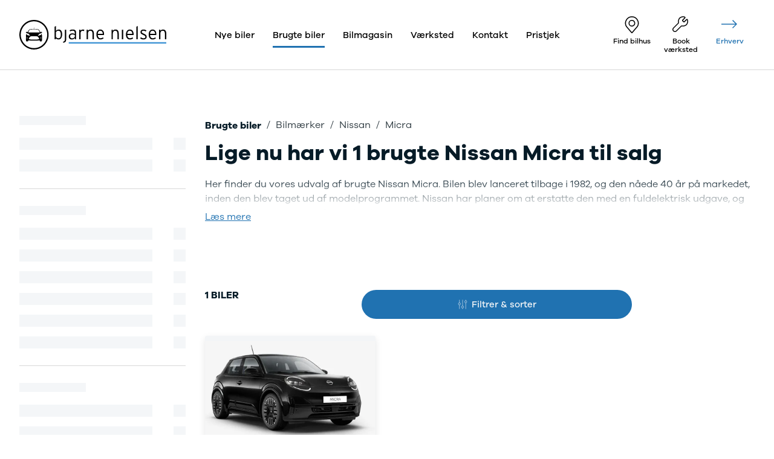

--- FILE ---
content_type: application/javascript; charset=utf-8
request_url: https://www.bn.dk/chunk-2ZOR7JSG.js
body_size: -357
content:
var c=(function(e){return e[e.CarInfo=0]="CarInfo",e[e.SelectShop=1]="SelectShop",e[e.SelectService=2]="SelectService",e[e.SelectDelivery=3]="SelectDelivery",e[e.SelectDate=4]="SelectDate",e[e.UserInfo=5]="UserInfo",e[e.Summary=6]="Summary",e[e.Success=7]="Success",e})(c||{});export{c as a};


--- FILE ---
content_type: application/javascript; charset=utf-8
request_url: https://www.bn.dk/chunk-33NDWIPI.js
body_size: -90
content:
import{c as f}from"./chunk-WOCZB6ST.js";import{a as l}from"./chunk-NHNKYAMW.js";import{Xb as s,Yb as p,Zb as d,_b as m,fb as a,mb as r,tb as c}from"./chunk-AXYEGYR6.js";var g=(()=>{let t=class t{constructor(n){this.trackingService=n}ngOnInit(){this.trackingService.track404()}};t.\u0275fac=function(e){return new(e||t)(r(l))},t.\u0275cmp=c({type:t,selectors:[["app-not-found-page"]],inputs:{data:"data"},standalone:!1,decls:3,vars:1,consts:[[1,"page-grid-content"],[3,"grid"]],template:function(e,o){e&1&&(p(0,"main")(1,"section",0),m(2,"app-spot-grid",1),d()()),e&2&&(a(2),s("grid",o.data==null?null:o.data.mainGrid))},dependencies:[f],encapsulation:2,changeDetection:0});let i=t;return i})();var D=g;export{g as a,D as b};


--- FILE ---
content_type: application/javascript; charset=utf-8
request_url: https://www.bn.dk/polyfills-V5UB6YSJ.js
body_size: 13499
content:
(function(e){e.ng??={},e.ng.common??={},e.ng.common.locales??={};let n=void 0;function a(t){let c=t,u=Math.floor(Math.abs(t)),g=parseInt(t.toString().replace(/^[^.]*\.?|0+$/g,""),10)||0;return c===1||g!==0&&(u===0||u===1)?1:5}e.ng.common.locales.da=["da",[["a","p"],["AM","PM"]],[["AM","PM"]],[["S","M","T","O","T","F","L"],["s\xF8n.","man.","tir.","ons.","tor.","fre.","l\xF8r."],["s\xF8ndag","mandag","tirsdag","onsdag","torsdag","fredag","l\xF8rdag"],["s\xF8","ma","ti","on","to","fr","l\xF8"]],[["S","M","T","O","T","F","L"],["s\xF8n","man","tir","ons","tor","fre","l\xF8r"],["s\xF8ndag","mandag","tirsdag","onsdag","torsdag","fredag","l\xF8rdag"],["s\xF8","ma","ti","on","to","fr","l\xF8"]],[["J","F","M","A","M","J","J","A","S","O","N","D"],["jan.","feb.","mar.","apr.","maj","jun.","jul.","aug.","sep.","okt.","nov.","dec."],["januar","februar","marts","april","maj","juni","juli","august","september","oktober","november","december"]],n,[["fKr","eKr"],["f.Kr.","e.Kr."]],1,[6,0],["dd.MM.y","d. MMM y","d. MMMM y","EEEE 'den' d. MMMM y"],["HH.mm","HH.mm.ss","HH.mm.ss z","HH.mm.ss zzzz"],["{1} {0}",n,"{1} 'kl'. {0}",n],[",",".",";","%","+","-","E","\xD7","\u2030","\u221E","NaN","."],["#,##0.###","#,##0\xA0%","#,##0.00\xA0\xA4","#E0"],"DKK","kr.","dansk krone",{AUD:["AU$","$"],BYN:[n,"Br."],DKK:["kr."],ISK:[n,"kr."],JPY:["JP\xA5","\xA5"],NOK:[n,"kr."],PHP:[n,"\u20B1"],RON:[n,"L"],SEK:[n,"kr."],THB:["\u0E3F"],TWD:["NT$"],USD:["US$","$"]},"ltr",a,[[["midnat","om morgenen","om formiddagen","om eftermiddagen","om aftenen","om natten"],n,n],[["midnat","morgen","formiddag","eftermiddag","aften","nat"],n,n],["00:00",["05:00","10:00"],["10:00","12:00"],["12:00","18:00"],["18:00","24:00"],["00:00","05:00"]]]]})(globalThis);var ce=globalThis;function te(e){return(ce.__Zone_symbol_prefix||"__zone_symbol__")+e}function gt(){let e=ce.performance;function n(L){e&&e.mark&&e.mark(L)}function a(L,s){e&&e.measure&&e.measure(L,s)}n("Zone");class t{static __symbol__=te;static assertZonePatched(){if(ce.Promise!==O.ZoneAwarePromise)throw new Error("Zone.js has detected that ZoneAwarePromise `(window|global).Promise` has been overwritten.\nMost likely cause is that a Promise polyfill has been loaded after Zone.js (Polyfilling Promise api is not necessary when zone.js is loaded. If you must load one, do so before loading zone.js.)")}static get root(){let s=t.current;for(;s.parent;)s=s.parent;return s}static get current(){return v.zone}static get currentTask(){return S}static __load_patch(s,i,r=!1){if(O.hasOwnProperty(s)){let E=ce[te("forceDuplicateZoneCheck")]===!0;if(!r&&E)throw Error("Already loaded patch: "+s)}else if(!ce["__Zone_disable_"+s]){let E="Zone:"+s;n(E),O[s]=i(ce,t,D),a(E,E)}}get parent(){return this._parent}get name(){return this._name}_parent;_name;_properties;_zoneDelegate;constructor(s,i){this._parent=s,this._name=i?i.name||"unnamed":"<root>",this._properties=i&&i.properties||{},this._zoneDelegate=new u(this,this._parent&&this._parent._zoneDelegate,i)}get(s){let i=this.getZoneWith(s);if(i)return i._properties[s]}getZoneWith(s){let i=this;for(;i;){if(i._properties.hasOwnProperty(s))return i;i=i._parent}return null}fork(s){if(!s)throw new Error("ZoneSpec required!");return this._zoneDelegate.fork(this,s)}wrap(s,i){if(typeof s!="function")throw new Error("Expecting function got: "+s);let r=this._zoneDelegate.intercept(this,s,i),E=this;return function(){return E.runGuarded(r,this,arguments,i)}}run(s,i,r,E){v={parent:v,zone:this};try{return this._zoneDelegate.invoke(this,s,i,r,E)}finally{v=v.parent}}runGuarded(s,i=null,r,E){v={parent:v,zone:this};try{try{return this._zoneDelegate.invoke(this,s,i,r,E)}catch(x){if(this._zoneDelegate.handleError(this,x))throw x}}finally{v=v.parent}}runTask(s,i,r){if(s.zone!=this)throw new Error("A task can only be run in the zone of creation! (Creation: "+(s.zone||Y).name+"; Execution: "+this.name+")");let E=s,{type:x,data:{isPeriodic:ee=!1,isRefreshable:A=!1}={}}=s;if(s.state===W&&(x===V||x===m))return;let he=s.state!=Z;he&&E._transitionTo(Z,d);let _e=S;S=E,v={parent:v,zone:this};try{x==m&&s.data&&!ee&&!A&&(s.cancelFn=void 0);try{return this._zoneDelegate.invokeTask(this,E,i,r)}catch(Q){if(this._zoneDelegate.handleError(this,Q))throw Q}}finally{let Q=s.state;if(Q!==W&&Q!==K)if(x==V||ee||A&&Q===y)he&&E._transitionTo(d,Z,y);else{let ge=E._zoneDelegates;this._updateTaskCount(E,-1),he&&E._transitionTo(W,Z,W),A&&(E._zoneDelegates=ge)}v=v.parent,S=_e}}scheduleTask(s){if(s.zone&&s.zone!==this){let r=this;for(;r;){if(r===s.zone)throw Error(`can not reschedule task to ${this.name} which is descendants of the original zone ${s.zone.name}`);r=r.parent}}s._transitionTo(y,W);let i=[];s._zoneDelegates=i,s._zone=this;try{s=this._zoneDelegate.scheduleTask(this,s)}catch(r){throw s._transitionTo(K,y,W),this._zoneDelegate.handleError(this,r),r}return s._zoneDelegates===i&&this._updateTaskCount(s,1),s.state==y&&s._transitionTo(d,y),s}scheduleMicroTask(s,i,r,E){return this.scheduleTask(new g(U,s,i,r,E,void 0))}scheduleMacroTask(s,i,r,E,x){return this.scheduleTask(new g(m,s,i,r,E,x))}scheduleEventTask(s,i,r,E,x){return this.scheduleTask(new g(V,s,i,r,E,x))}cancelTask(s){if(s.zone!=this)throw new Error("A task can only be cancelled in the zone of creation! (Creation: "+(s.zone||Y).name+"; Execution: "+this.name+")");if(!(s.state!==d&&s.state!==Z)){s._transitionTo(B,d,Z);try{this._zoneDelegate.cancelTask(this,s)}catch(i){throw s._transitionTo(K,B),this._zoneDelegate.handleError(this,i),i}return this._updateTaskCount(s,-1),s._transitionTo(W,B),s.runCount=-1,s}}_updateTaskCount(s,i){let r=s._zoneDelegates;i==-1&&(s._zoneDelegates=null);for(let E=0;E<r.length;E++)r[E]._updateTaskCount(s.type,i)}}let c={name:"",onHasTask:(L,s,i,r)=>L.hasTask(i,r),onScheduleTask:(L,s,i,r)=>L.scheduleTask(i,r),onInvokeTask:(L,s,i,r,E,x)=>L.invokeTask(i,r,E,x),onCancelTask:(L,s,i,r)=>L.cancelTask(i,r)};class u{get zone(){return this._zone}_zone;_taskCounts={microTask:0,macroTask:0,eventTask:0};_parentDelegate;_forkDlgt;_forkZS;_forkCurrZone;_interceptDlgt;_interceptZS;_interceptCurrZone;_invokeDlgt;_invokeZS;_invokeCurrZone;_handleErrorDlgt;_handleErrorZS;_handleErrorCurrZone;_scheduleTaskDlgt;_scheduleTaskZS;_scheduleTaskCurrZone;_invokeTaskDlgt;_invokeTaskZS;_invokeTaskCurrZone;_cancelTaskDlgt;_cancelTaskZS;_cancelTaskCurrZone;_hasTaskDlgt;_hasTaskDlgtOwner;_hasTaskZS;_hasTaskCurrZone;constructor(s,i,r){this._zone=s,this._parentDelegate=i,this._forkZS=r&&(r&&r.onFork?r:i._forkZS),this._forkDlgt=r&&(r.onFork?i:i._forkDlgt),this._forkCurrZone=r&&(r.onFork?this._zone:i._forkCurrZone),this._interceptZS=r&&(r.onIntercept?r:i._interceptZS),this._interceptDlgt=r&&(r.onIntercept?i:i._interceptDlgt),this._interceptCurrZone=r&&(r.onIntercept?this._zone:i._interceptCurrZone),this._invokeZS=r&&(r.onInvoke?r:i._invokeZS),this._invokeDlgt=r&&(r.onInvoke?i:i._invokeDlgt),this._invokeCurrZone=r&&(r.onInvoke?this._zone:i._invokeCurrZone),this._handleErrorZS=r&&(r.onHandleError?r:i._handleErrorZS),this._handleErrorDlgt=r&&(r.onHandleError?i:i._handleErrorDlgt),this._handleErrorCurrZone=r&&(r.onHandleError?this._zone:i._handleErrorCurrZone),this._scheduleTaskZS=r&&(r.onScheduleTask?r:i._scheduleTaskZS),this._scheduleTaskDlgt=r&&(r.onScheduleTask?i:i._scheduleTaskDlgt),this._scheduleTaskCurrZone=r&&(r.onScheduleTask?this._zone:i._scheduleTaskCurrZone),this._invokeTaskZS=r&&(r.onInvokeTask?r:i._invokeTaskZS),this._invokeTaskDlgt=r&&(r.onInvokeTask?i:i._invokeTaskDlgt),this._invokeTaskCurrZone=r&&(r.onInvokeTask?this._zone:i._invokeTaskCurrZone),this._cancelTaskZS=r&&(r.onCancelTask?r:i._cancelTaskZS),this._cancelTaskDlgt=r&&(r.onCancelTask?i:i._cancelTaskDlgt),this._cancelTaskCurrZone=r&&(r.onCancelTask?this._zone:i._cancelTaskCurrZone),this._hasTaskZS=null,this._hasTaskDlgt=null,this._hasTaskDlgtOwner=null,this._hasTaskCurrZone=null;let E=r&&r.onHasTask,x=i&&i._hasTaskZS;(E||x)&&(this._hasTaskZS=E?r:c,this._hasTaskDlgt=i,this._hasTaskDlgtOwner=this,this._hasTaskCurrZone=this._zone,r.onScheduleTask||(this._scheduleTaskZS=c,this._scheduleTaskDlgt=i,this._scheduleTaskCurrZone=this._zone),r.onInvokeTask||(this._invokeTaskZS=c,this._invokeTaskDlgt=i,this._invokeTaskCurrZone=this._zone),r.onCancelTask||(this._cancelTaskZS=c,this._cancelTaskDlgt=i,this._cancelTaskCurrZone=this._zone))}fork(s,i){return this._forkZS?this._forkZS.onFork(this._forkDlgt,this.zone,s,i):new t(s,i)}intercept(s,i,r){return this._interceptZS?this._interceptZS.onIntercept(this._interceptDlgt,this._interceptCurrZone,s,i,r):i}invoke(s,i,r,E,x){return this._invokeZS?this._invokeZS.onInvoke(this._invokeDlgt,this._invokeCurrZone,s,i,r,E,x):i.apply(r,E)}handleError(s,i){return this._handleErrorZS?this._handleErrorZS.onHandleError(this._handleErrorDlgt,this._handleErrorCurrZone,s,i):!0}scheduleTask(s,i){let r=i;if(this._scheduleTaskZS)this._hasTaskZS&&r._zoneDelegates.push(this._hasTaskDlgtOwner),r=this._scheduleTaskZS.onScheduleTask(this._scheduleTaskDlgt,this._scheduleTaskCurrZone,s,i),r||(r=i);else if(i.scheduleFn)i.scheduleFn(i);else if(i.type==U)G(i);else throw new Error("Task is missing scheduleFn.");return r}invokeTask(s,i,r,E){return this._invokeTaskZS?this._invokeTaskZS.onInvokeTask(this._invokeTaskDlgt,this._invokeTaskCurrZone,s,i,r,E):i.callback.apply(r,E)}cancelTask(s,i){let r;if(this._cancelTaskZS)r=this._cancelTaskZS.onCancelTask(this._cancelTaskDlgt,this._cancelTaskCurrZone,s,i);else{if(!i.cancelFn)throw Error("Task is not cancelable");r=i.cancelFn(i)}return r}hasTask(s,i){try{this._hasTaskZS&&this._hasTaskZS.onHasTask(this._hasTaskDlgt,this._hasTaskCurrZone,s,i)}catch(r){this.handleError(s,r)}}_updateTaskCount(s,i){let r=this._taskCounts,E=r[s],x=r[s]=E+i;if(x<0)throw new Error("More tasks executed then were scheduled.");if(E==0||x==0){let ee={microTask:r.microTask>0,macroTask:r.macroTask>0,eventTask:r.eventTask>0,change:s};this.hasTask(this._zone,ee)}}}class g{type;source;invoke;callback;data;scheduleFn;cancelFn;_zone=null;runCount=0;_zoneDelegates=null;_state="notScheduled";constructor(s,i,r,E,x,ee){if(this.type=s,this.source=i,this.data=E,this.scheduleFn=x,this.cancelFn=ee,!r)throw new Error("callback is not defined");this.callback=r;let A=this;s===V&&E&&E.useG?this.invoke=g.invokeTask:this.invoke=function(){return g.invokeTask.call(ce,A,this,arguments)}}static invokeTask(s,i,r){s||(s=this),J++;try{return s.runCount++,s.zone.runTask(s,i,r)}finally{J==1&&X(),J--}}get zone(){return this._zone}get state(){return this._state}cancelScheduleRequest(){this._transitionTo(W,y)}_transitionTo(s,i,r){if(this._state===i||this._state===r)this._state=s,s==W&&(this._zoneDelegates=null);else throw new Error(`${this.type} '${this.source}': can not transition to '${s}', expecting state '${i}'${r?" or '"+r+"'":""}, was '${this._state}'.`)}toString(){return this.data&&typeof this.data.handleId<"u"?this.data.handleId.toString():Object.prototype.toString.call(this)}toJSON(){return{type:this.type,state:this.state,source:this.source,zone:this.zone.name,runCount:this.runCount}}}let T=te("setTimeout"),k=te("Promise"),C=te("then"),_=[],R=!1,M;function H(L){if(M||ce[k]&&(M=ce[k].resolve(0)),M){let s=M[C];s||(s=M.then),s.call(M,L)}else ce[T](L,0)}function G(L){J===0&&_.length===0&&H(X),L&&_.push(L)}function X(){if(!R){for(R=!0;_.length;){let L=_;_=[];for(let s=0;s<L.length;s++){let i=L[s];try{i.zone.runTask(i,null,null)}catch(r){D.onUnhandledError(r)}}}D.microtaskDrainDone(),R=!1}}let Y={name:"NO ZONE"},W="notScheduled",y="scheduling",d="scheduled",Z="running",B="canceling",K="unknown",U="microTask",m="macroTask",V="eventTask",O={},D={symbol:te,currentZoneFrame:()=>v,onUnhandledError:$,microtaskDrainDone:$,scheduleMicroTask:G,showUncaughtError:()=>!t[te("ignoreConsoleErrorUncaughtError")],patchEventTarget:()=>[],patchOnProperties:$,patchMethod:()=>$,bindArguments:()=>[],patchThen:()=>$,patchMacroTask:()=>$,patchEventPrototype:()=>$,isIEOrEdge:()=>!1,getGlobalObjects:()=>{},ObjectDefineProperty:()=>$,ObjectGetOwnPropertyDescriptor:()=>{},ObjectCreate:()=>{},ArraySlice:()=>[],patchClass:()=>$,wrapWithCurrentZone:()=>$,filterProperties:()=>[],attachOriginToPatched:()=>$,_redefineProperty:()=>$,patchCallbacks:()=>$,nativeScheduleMicroTask:H},v={parent:null,zone:new t(null,null)},S=null,J=0;function $(){}return a("Zone","Zone"),t}function Tt(){let e=globalThis,n=e[te("forceDuplicateZoneCheck")]===!0;if(e.Zone&&(n||typeof e.Zone.__symbol__!="function"))throw new Error("Zone already loaded.");return e.Zone??=gt(),e.Zone}var ye=Object.getOwnPropertyDescriptor,Ze=Object.defineProperty,je=Object.getPrototypeOf,Et=Object.create,mt=Array.prototype.slice,He="addEventListener",Be="removeEventListener",Ie=te(He),Me=te(Be),ae="true",le="false",be=te("");function xe(e,n){return Zone.current.wrap(e,n)}function Ue(e,n,a,t,c){return Zone.current.scheduleMacroTask(e,n,a,t,c)}var j=te,Ce=typeof window<"u",ve=Ce?window:void 0,q=Ce&&ve||globalThis,pt="removeAttribute";function ze(e,n){for(let a=e.length-1;a>=0;a--)typeof e[a]=="function"&&(e[a]=xe(e[a],n+"_"+a));return e}function kt(e,n){let a=e.constructor.name;for(let t=0;t<n.length;t++){let c=n[t],u=e[c];if(u){let g=ye(e,c);if(!tt(g))continue;e[c]=(T=>{let k=function(){return T.apply(this,ze(arguments,a+"."+c))};return fe(k,T),k})(u)}}}function tt(e){return e?e.writable===!1?!1:!(typeof e.get=="function"&&typeof e.set>"u"):!0}var nt=typeof WorkerGlobalScope<"u"&&self instanceof WorkerGlobalScope,Se=!("nw"in q)&&typeof q.process<"u"&&q.process.toString()==="[object process]",Fe=!Se&&!nt&&!!(Ce&&ve.HTMLElement),rt=typeof q.process<"u"&&q.process.toString()==="[object process]"&&!nt&&!!(Ce&&ve.HTMLElement),Pe={},yt=j("enable_beforeunload"),qe=function(e){if(e=e||q.event,!e)return;let n=Pe[e.type];n||(n=Pe[e.type]=j("ON_PROPERTY"+e.type));let a=this||e.target||q,t=a[n],c;if(Fe&&a===ve&&e.type==="error"){let u=e;c=t&&t.call(this,u.message,u.filename,u.lineno,u.colno,u.error),c===!0&&e.preventDefault()}else c=t&&t.apply(this,arguments),e.type==="beforeunload"&&q[yt]&&typeof c=="string"?e.returnValue=c:c!=null&&!c&&e.preventDefault();return c};function Xe(e,n,a){let t=ye(e,n);if(!t&&a&&ye(a,n)&&(t={enumerable:!0,configurable:!0}),!t||!t.configurable)return;let c=j("on"+n+"patched");if(e.hasOwnProperty(c)&&e[c])return;delete t.writable,delete t.value;let u=t.get,g=t.set,T=n.slice(2),k=Pe[T];k||(k=Pe[T]=j("ON_PROPERTY"+T)),t.set=function(C){let _=this;if(!_&&e===q&&(_=q),!_)return;typeof _[k]=="function"&&_.removeEventListener(T,qe),g?.call(_,null),_[k]=C,typeof C=="function"&&_.addEventListener(T,qe,!1)},t.get=function(){let C=this;if(!C&&e===q&&(C=q),!C)return null;let _=C[k];if(_)return _;if(u){let R=u.call(this);if(R)return t.set.call(this,R),typeof C[pt]=="function"&&C.removeAttribute(n),R}return null},Ze(e,n,t),e[c]=!0}function ot(e,n,a){if(n)for(let t=0;t<n.length;t++)Xe(e,"on"+n[t],a);else{let t=[];for(let c in e)c.slice(0,2)=="on"&&t.push(c);for(let c=0;c<t.length;c++)Xe(e,t[c],a)}}var oe=j("originalInstance");function ke(e){let n=q[e];if(!n)return;q[j(e)]=n,q[e]=function(){let c=ze(arguments,e);switch(c.length){case 0:this[oe]=new n;break;case 1:this[oe]=new n(c[0]);break;case 2:this[oe]=new n(c[0],c[1]);break;case 3:this[oe]=new n(c[0],c[1],c[2]);break;case 4:this[oe]=new n(c[0],c[1],c[2],c[3]);break;default:throw new Error("Arg list too long.")}},fe(q[e],n);let a=new n(function(){}),t;for(t in a)e==="XMLHttpRequest"&&t==="responseBlob"||(function(c){typeof a[c]=="function"?q[e].prototype[c]=function(){return this[oe][c].apply(this[oe],arguments)}:Ze(q[e].prototype,c,{set:function(u){typeof u=="function"?(this[oe][c]=xe(u,e+"."+c),fe(this[oe][c],u)):this[oe][c]=u},get:function(){return this[oe][c]}})})(t);for(t in n)t!=="prototype"&&n.hasOwnProperty(t)&&(q[e][t]=n[t])}function ue(e,n,a){let t=e;for(;t&&!t.hasOwnProperty(n);)t=je(t);!t&&e[n]&&(t=e);let c=j(n),u=null;if(t&&(!(u=t[c])||!t.hasOwnProperty(c))){u=t[c]=t[n];let g=t&&ye(t,n);if(tt(g)){let T=a(u,c,n);t[n]=function(){return T(this,arguments)},fe(t[n],u)}}return u}function bt(e,n,a){let t=null;function c(u){let g=u.data;return g.args[g.cbIdx]=function(){u.invoke.apply(this,arguments)},t.apply(g.target,g.args),u}t=ue(e,n,u=>function(g,T){let k=a(g,T);return k.cbIdx>=0&&typeof T[k.cbIdx]=="function"?Ue(k.name,T[k.cbIdx],k,c):u.apply(g,T)})}function fe(e,n){e[j("OriginalDelegate")]=n}var Ye=!1,Le=!1;function vt(){if(Ye)return Le;Ye=!0;try{let e=ve.navigator.userAgent;(e.indexOf("MSIE ")!==-1||e.indexOf("Trident/")!==-1||e.indexOf("Edge/")!==-1)&&(Le=!0)}catch{}return Le}function Je(e){return typeof e=="function"}function Qe(e){return typeof e=="number"}var Rt={useG:!0},ne={},st={},it=new RegExp("^"+be+"(\\w+)(true|false)$"),ct=j("propagationStopped");function at(e,n){let a=(n?n(e):e)+le,t=(n?n(e):e)+ae,c=be+a,u=be+t;ne[e]={},ne[e][le]=c,ne[e][ae]=u}function Dt(e,n,a,t){let c=t&&t.add||He,u=t&&t.rm||Be,g=t&&t.listeners||"eventListeners",T=t&&t.rmAll||"removeAllListeners",k=j(c),C="."+c+":",_="prependListener",R="."+_+":",M=function(y,d,Z){if(y.isRemoved)return;let B=y.callback;typeof B=="object"&&B.handleEvent&&(y.callback=m=>B.handleEvent(m),y.originalDelegate=B);let K;try{y.invoke(y,d,[Z])}catch(m){K=m}let U=y.options;if(U&&typeof U=="object"&&U.once){let m=y.originalDelegate?y.originalDelegate:y.callback;d[u].call(d,Z.type,m,U)}return K};function H(y,d,Z){if(d=d||e.event,!d)return;let B=y||d.target||e,K=B[ne[d.type][Z?ae:le]];if(K){let U=[];if(K.length===1){let m=M(K[0],B,d);m&&U.push(m)}else{let m=K.slice();for(let V=0;V<m.length&&!(d&&d[ct]===!0);V++){let O=M(m[V],B,d);O&&U.push(O)}}if(U.length===1)throw U[0];for(let m=0;m<U.length;m++){let V=U[m];n.nativeScheduleMicroTask(()=>{throw V})}}}let G=function(y){return H(this,y,!1)},X=function(y){return H(this,y,!0)};function Y(y,d){if(!y)return!1;let Z=!0;d&&d.useG!==void 0&&(Z=d.useG);let B=d&&d.vh,K=!0;d&&d.chkDup!==void 0&&(K=d.chkDup);let U=!1;d&&d.rt!==void 0&&(U=d.rt);let m=y;for(;m&&!m.hasOwnProperty(c);)m=je(m);if(!m&&y[c]&&(m=y),!m||m[k])return!1;let V=d&&d.eventNameToString,O={},D=m[k]=m[c],v=m[j(u)]=m[u],S=m[j(g)]=m[g],J=m[j(T)]=m[T],$;d&&d.prepend&&($=m[j(d.prepend)]=m[d.prepend]);function L(o,f){return f?typeof o=="boolean"?{capture:o,passive:!0}:o?typeof o=="object"&&o.passive!==!1?{...o,passive:!0}:o:{passive:!0}:o}let s=function(o){if(!O.isExisting)return D.call(O.target,O.eventName,O.capture?X:G,O.options)},i=function(o){if(!o.isRemoved){let f=ne[o.eventName],b;f&&(b=f[o.capture?ae:le]);let P=b&&o.target[b];if(P){for(let p=0;p<P.length;p++)if(P[p]===o){P.splice(p,1),o.isRemoved=!0,o.removeAbortListener&&(o.removeAbortListener(),o.removeAbortListener=null),P.length===0&&(o.allRemoved=!0,o.target[b]=null);break}}}if(o.allRemoved)return v.call(o.target,o.eventName,o.capture?X:G,o.options)},r=function(o){return D.call(O.target,O.eventName,o.invoke,O.options)},E=function(o){return $.call(O.target,O.eventName,o.invoke,O.options)},x=function(o){return v.call(o.target,o.eventName,o.invoke,o.options)},ee=Z?s:r,A=Z?i:x,he=function(o,f){let b=typeof f;return b==="function"&&o.callback===f||b==="object"&&o.originalDelegate===f},_e=d?.diff||he,Q=Zone[j("UNPATCHED_EVENTS")],ge=e[j("PASSIVE_EVENTS")];function h(o){if(typeof o=="object"&&o!==null){let f={...o};return o.signal&&(f.signal=o.signal),f}return o}let l=function(o,f,b,P,p=!1,N=!1){return function(){let w=this||e,I=arguments[0];d&&d.transferEventName&&(I=d.transferEventName(I));let z=arguments[1];if(!z)return o.apply(this,arguments);if(Se&&I==="uncaughtException")return o.apply(this,arguments);let F=!1;if(typeof z!="function"){if(!z.handleEvent)return o.apply(this,arguments);F=!0}if(B&&!B(o,z,w,arguments))return;let de=!!ge&&ge.indexOf(I)!==-1,se=h(L(arguments[2],de)),Te=se?.signal;if(Te?.aborted)return;if(Q){for(let ie=0;ie<Q.length;ie++)if(I===Q[ie])return de?o.call(w,I,z,se):o.apply(this,arguments)}let Ne=se?typeof se=="boolean"?!0:se.capture:!1,Ge=se&&typeof se=="object"?se.once:!1,_t=Zone.current,we=ne[I];we||(at(I,V),we=ne[I]);let Ve=we[Ne?ae:le],Ee=w[Ve],$e=!1;if(Ee){if($e=!0,K){for(let ie=0;ie<Ee.length;ie++)if(_e(Ee[ie],z))return}}else Ee=w[Ve]=[];let Re,We=w.constructor.name,Ke=st[We];Ke&&(Re=Ke[I]),Re||(Re=We+f+(V?V(I):I)),O.options=se,Ge&&(O.options.once=!1),O.target=w,O.capture=Ne,O.eventName=I,O.isExisting=$e;let pe=Z?Rt:void 0;pe&&(pe.taskData=O),Te&&(O.options.signal=void 0);let re=_t.scheduleEventTask(Re,z,pe,b,P);if(Te){O.options.signal=Te;let ie=()=>re.zone.cancelTask(re);o.call(Te,"abort",ie,{once:!0}),re.removeAbortListener=()=>Te.removeEventListener("abort",ie)}if(O.target=null,pe&&(pe.taskData=null),Ge&&(O.options.once=!0),typeof re.options!="boolean"&&(re.options=se),re.target=w,re.capture=Ne,re.eventName=I,F&&(re.originalDelegate=z),N?Ee.unshift(re):Ee.push(re),p)return w}};return m[c]=l(D,C,ee,A,U),$&&(m[_]=l($,R,E,A,U,!0)),m[u]=function(){let o=this||e,f=arguments[0];d&&d.transferEventName&&(f=d.transferEventName(f));let b=arguments[2],P=b?typeof b=="boolean"?!0:b.capture:!1,p=arguments[1];if(!p)return v.apply(this,arguments);if(B&&!B(v,p,o,arguments))return;let N=ne[f],w;N&&(w=N[P?ae:le]);let I=w&&o[w];if(I)for(let z=0;z<I.length;z++){let F=I[z];if(_e(F,p)){if(I.splice(z,1),F.isRemoved=!0,I.length===0&&(F.allRemoved=!0,o[w]=null,!P&&typeof f=="string")){let de=be+"ON_PROPERTY"+f;o[de]=null}return F.zone.cancelTask(F),U?o:void 0}}return v.apply(this,arguments)},m[g]=function(){let o=this||e,f=arguments[0];d&&d.transferEventName&&(f=d.transferEventName(f));let b=[],P=lt(o,V?V(f):f);for(let p=0;p<P.length;p++){let N=P[p],w=N.originalDelegate?N.originalDelegate:N.callback;b.push(w)}return b},m[T]=function(){let o=this||e,f=arguments[0];if(f){d&&d.transferEventName&&(f=d.transferEventName(f));let b=ne[f];if(b){let P=b[le],p=b[ae],N=o[P],w=o[p];if(N){let I=N.slice();for(let z=0;z<I.length;z++){let F=I[z],de=F.originalDelegate?F.originalDelegate:F.callback;this[u].call(this,f,de,F.options)}}if(w){let I=w.slice();for(let z=0;z<I.length;z++){let F=I[z],de=F.originalDelegate?F.originalDelegate:F.callback;this[u].call(this,f,de,F.options)}}}}else{let b=Object.keys(o);for(let P=0;P<b.length;P++){let p=b[P],N=it.exec(p),w=N&&N[1];w&&w!=="removeListener"&&this[T].call(this,w)}this[T].call(this,"removeListener")}if(U)return this},fe(m[c],D),fe(m[u],v),J&&fe(m[T],J),S&&fe(m[g],S),!0}let W=[];for(let y=0;y<a.length;y++)W[y]=Y(a[y],t);return W}function lt(e,n){if(!n){let u=[];for(let g in e){let T=it.exec(g),k=T&&T[1];if(k&&(!n||k===n)){let C=e[g];if(C)for(let _=0;_<C.length;_++)u.push(C[_])}}return u}let a=ne[n];a||(at(n),a=ne[n]);let t=e[a[le]],c=e[a[ae]];return t?c?t.concat(c):t.slice():c?c.slice():[]}function Pt(e,n){let a=e.Event;a&&a.prototype&&n.patchMethod(a.prototype,"stopImmediatePropagation",t=>function(c,u){c[ct]=!0,t&&t.apply(c,u)})}function Ct(e,n){n.patchMethod(e,"queueMicrotask",a=>function(t,c){Zone.current.scheduleMicroTask("queueMicrotask",c[0])})}var De=j("zoneTask");function me(e,n,a,t){let c=null,u=null;n+=t,a+=t;let g={};function T(C){let _=C.data;_.args[0]=function(){return C.invoke.apply(this,arguments)};let R=c.apply(e,_.args);return Qe(R)?_.handleId=R:(_.handle=R,_.isRefreshable=Je(R.refresh)),C}function k(C){let{handle:_,handleId:R}=C.data;return u.call(e,_??R)}c=ue(e,n,C=>function(_,R){if(Je(R[0])){let M={isRefreshable:!1,isPeriodic:t==="Interval",delay:t==="Timeout"||t==="Interval"?R[1]||0:void 0,args:R},H=R[0];R[0]=function(){try{return H.apply(this,arguments)}finally{let{handle:Z,handleId:B,isPeriodic:K,isRefreshable:U}=M;!K&&!U&&(B?delete g[B]:Z&&(Z[De]=null))}};let G=Ue(n,R[0],M,T,k);if(!G)return G;let{handleId:X,handle:Y,isRefreshable:W,isPeriodic:y}=G.data;if(X)g[X]=G;else if(Y&&(Y[De]=G,W&&!y)){let d=Y.refresh;Y.refresh=function(){let{zone:Z,state:B}=G;return B==="notScheduled"?(G._state="scheduled",Z._updateTaskCount(G,1)):B==="running"&&(G._state="scheduling"),d.call(this)}}return Y??X??G}else return C.apply(e,R)}),u=ue(e,a,C=>function(_,R){let M=R[0],H;Qe(M)?(H=g[M],delete g[M]):(H=M?.[De],H?M[De]=null:H=M),H?.type?H.cancelFn&&H.zone.cancelTask(H):C.apply(e,R)})}function St(e,n){let{isBrowser:a,isMix:t}=n.getGlobalObjects();if(!a&&!t||!e.customElements||!("customElements"in e))return;let c=["connectedCallback","disconnectedCallback","adoptedCallback","attributeChangedCallback","formAssociatedCallback","formDisabledCallback","formResetCallback","formStateRestoreCallback"];n.patchCallbacks(n,e.customElements,"customElements","define",c)}function Ot(e,n){if(Zone[n.symbol("patchEventTarget")])return;let{eventNames:a,zoneSymbolEventNames:t,TRUE_STR:c,FALSE_STR:u,ZONE_SYMBOL_PREFIX:g}=n.getGlobalObjects();for(let k=0;k<a.length;k++){let C=a[k],_=C+u,R=C+c,M=g+_,H=g+R;t[C]={},t[C][u]=M,t[C][c]=H}let T=e.EventTarget;if(!(!T||!T.prototype))return n.patchEventTarget(e,n,[T&&T.prototype]),!0}function Nt(e,n){n.patchEventPrototype(e,n)}function ut(e,n,a){if(!a||a.length===0)return n;let t=a.filter(u=>u.target===e);if(t.length===0)return n;let c=t[0].ignoreProperties;return n.filter(u=>c.indexOf(u)===-1)}function et(e,n,a,t){if(!e)return;let c=ut(e,n,a);ot(e,c,t)}function Ae(e){return Object.getOwnPropertyNames(e).filter(n=>n.startsWith("on")&&n.length>2).map(n=>n.substring(2))}function wt(e,n){if(Se&&!rt||Zone[e.symbol("patchEvents")])return;let a=n.__Zone_ignore_on_properties,t=[];if(Fe){let c=window;t=t.concat(["Document","SVGElement","Element","HTMLElement","HTMLBodyElement","HTMLMediaElement","HTMLFrameSetElement","HTMLFrameElement","HTMLIFrameElement","HTMLMarqueeElement","Worker"]);let u=[];et(c,Ae(c),a&&a.concat(u),je(c))}t=t.concat(["XMLHttpRequest","XMLHttpRequestEventTarget","IDBIndex","IDBRequest","IDBOpenDBRequest","IDBDatabase","IDBTransaction","IDBCursor","WebSocket"]);for(let c=0;c<t.length;c++){let u=n[t[c]];u?.prototype&&et(u.prototype,Ae(u.prototype),a)}}function It(e){e.__load_patch("legacy",n=>{let a=n[e.__symbol__("legacyPatch")];a&&a()}),e.__load_patch("timers",n=>{let t="clear";me(n,"set",t,"Timeout"),me(n,"set",t,"Interval"),me(n,"set",t,"Immediate")}),e.__load_patch("requestAnimationFrame",n=>{me(n,"request","cancel","AnimationFrame"),me(n,"mozRequest","mozCancel","AnimationFrame"),me(n,"webkitRequest","webkitCancel","AnimationFrame")}),e.__load_patch("blocking",(n,a)=>{let t=["alert","prompt","confirm"];for(let c=0;c<t.length;c++){let u=t[c];ue(n,u,(g,T,k)=>function(C,_){return a.current.run(g,n,_,k)})}}),e.__load_patch("EventTarget",(n,a,t)=>{Nt(n,t),Ot(n,t);let c=n.XMLHttpRequestEventTarget;c&&c.prototype&&t.patchEventTarget(n,t,[c.prototype])}),e.__load_patch("MutationObserver",(n,a,t)=>{ke("MutationObserver"),ke("WebKitMutationObserver")}),e.__load_patch("IntersectionObserver",(n,a,t)=>{ke("IntersectionObserver")}),e.__load_patch("FileReader",(n,a,t)=>{ke("FileReader")}),e.__load_patch("on_property",(n,a,t)=>{wt(t,n)}),e.__load_patch("customElements",(n,a,t)=>{St(n,t)}),e.__load_patch("XHR",(n,a)=>{C(n);let t=j("xhrTask"),c=j("xhrSync"),u=j("xhrListener"),g=j("xhrScheduled"),T=j("xhrURL"),k=j("xhrErrorBeforeScheduled");function C(_){let R=_.XMLHttpRequest;if(!R)return;let M=R.prototype;function H(D){return D[t]}let G=M[Ie],X=M[Me];if(!G){let D=_.XMLHttpRequestEventTarget;if(D){let v=D.prototype;G=v[Ie],X=v[Me]}}let Y="readystatechange",W="scheduled";function y(D){let v=D.data,S=v.target;S[g]=!1,S[k]=!1;let J=S[u];G||(G=S[Ie],X=S[Me]),J&&X.call(S,Y,J);let $=S[u]=()=>{if(S.readyState===S.DONE)if(!v.aborted&&S[g]&&D.state===W){let s=S[a.__symbol__("loadfalse")];if(S.status!==0&&s&&s.length>0){let i=D.invoke;D.invoke=function(){let r=S[a.__symbol__("loadfalse")];for(let E=0;E<r.length;E++)r[E]===D&&r.splice(E,1);!v.aborted&&D.state===W&&i.call(D)},s.push(D)}else D.invoke()}else!v.aborted&&S[g]===!1&&(S[k]=!0)};return G.call(S,Y,$),S[t]||(S[t]=D),V.apply(S,v.args),S[g]=!0,D}function d(){}function Z(D){let v=D.data;return v.aborted=!0,O.apply(v.target,v.args)}let B=ue(M,"open",()=>function(D,v){return D[c]=v[2]==!1,D[T]=v[1],B.apply(D,v)}),K="XMLHttpRequest.send",U=j("fetchTaskAborting"),m=j("fetchTaskScheduling"),V=ue(M,"send",()=>function(D,v){if(a.current[m]===!0||D[c])return V.apply(D,v);{let S={target:D,url:D[T],isPeriodic:!1,args:v,aborted:!1},J=Ue(K,d,S,y,Z);D&&D[k]===!0&&!S.aborted&&J.state===W&&J.invoke()}}),O=ue(M,"abort",()=>function(D,v){let S=H(D);if(S&&typeof S.type=="string"){if(S.cancelFn==null||S.data&&S.data.aborted)return;S.zone.cancelTask(S)}else if(a.current[U]===!0)return O.apply(D,v)})}}),e.__load_patch("geolocation",n=>{n.navigator&&n.navigator.geolocation&&kt(n.navigator.geolocation,["getCurrentPosition","watchPosition"])}),e.__load_patch("PromiseRejectionEvent",(n,a)=>{function t(c){return function(u){lt(n,c).forEach(T=>{let k=n.PromiseRejectionEvent;if(k){let C=new k(c,{promise:u.promise,reason:u.rejection});T.invoke(C)}})}}n.PromiseRejectionEvent&&(a[j("unhandledPromiseRejectionHandler")]=t("unhandledrejection"),a[j("rejectionHandledHandler")]=t("rejectionhandled"))}),e.__load_patch("queueMicrotask",(n,a,t)=>{Ct(n,t)})}function Mt(e){e.__load_patch("ZoneAwarePromise",(n,a,t)=>{let c=Object.getOwnPropertyDescriptor,u=Object.defineProperty;function g(h){if(h&&h.toString===Object.prototype.toString){let l=h.constructor&&h.constructor.name;return(l||"")+": "+JSON.stringify(h)}return h?h.toString():Object.prototype.toString.call(h)}let T=t.symbol,k=[],C=n[T("DISABLE_WRAPPING_UNCAUGHT_PROMISE_REJECTION")]!==!1,_=T("Promise"),R=T("then"),M="__creationTrace__";t.onUnhandledError=h=>{if(t.showUncaughtError()){let l=h&&h.rejection;l?console.error("Unhandled Promise rejection:",l instanceof Error?l.message:l,"; Zone:",h.zone.name,"; Task:",h.task&&h.task.source,"; Value:",l,l instanceof Error?l.stack:void 0):console.error(h)}},t.microtaskDrainDone=()=>{for(;k.length;){let h=k.shift();try{h.zone.runGuarded(()=>{throw h.throwOriginal?h.rejection:h})}catch(l){G(l)}}};let H=T("unhandledPromiseRejectionHandler");function G(h){t.onUnhandledError(h);try{let l=a[H];typeof l=="function"&&l.call(this,h)}catch{}}function X(h){return h&&typeof h.then=="function"}function Y(h){return h}function W(h){return A.reject(h)}let y=T("state"),d=T("value"),Z=T("finally"),B=T("parentPromiseValue"),K=T("parentPromiseState"),U="Promise.then",m=null,V=!0,O=!1,D=0;function v(h,l){return o=>{try{L(h,l,o)}catch(f){L(h,!1,f)}}}let S=function(){let h=!1;return function(o){return function(){h||(h=!0,o.apply(null,arguments))}}},J="Promise resolved with itself",$=T("currentTaskTrace");function L(h,l,o){let f=S();if(h===o)throw new TypeError(J);if(h[y]===m){let b=null;try{(typeof o=="object"||typeof o=="function")&&(b=o&&o.then)}catch(P){return f(()=>{L(h,!1,P)})(),h}if(l!==O&&o instanceof A&&o.hasOwnProperty(y)&&o.hasOwnProperty(d)&&o[y]!==m)i(o),L(h,o[y],o[d]);else if(l!==O&&typeof b=="function")try{b.call(o,f(v(h,l)),f(v(h,!1)))}catch(P){f(()=>{L(h,!1,P)})()}else{h[y]=l;let P=h[d];if(h[d]=o,h[Z]===Z&&l===V&&(h[y]=h[K],h[d]=h[B]),l===O&&o instanceof Error){let p=a.currentTask&&a.currentTask.data&&a.currentTask.data[M];p&&u(o,$,{configurable:!0,enumerable:!1,writable:!0,value:p})}for(let p=0;p<P.length;)r(h,P[p++],P[p++],P[p++],P[p++]);if(P.length==0&&l==O){h[y]=D;let p=o;try{throw new Error("Uncaught (in promise): "+g(o)+(o&&o.stack?`
`+o.stack:""))}catch(N){p=N}C&&(p.throwOriginal=!0),p.rejection=o,p.promise=h,p.zone=a.current,p.task=a.currentTask,k.push(p),t.scheduleMicroTask()}}}return h}let s=T("rejectionHandledHandler");function i(h){if(h[y]===D){try{let l=a[s];l&&typeof l=="function"&&l.call(this,{rejection:h[d],promise:h})}catch{}h[y]=O;for(let l=0;l<k.length;l++)h===k[l].promise&&k.splice(l,1)}}function r(h,l,o,f,b){i(h);let P=h[y],p=P?typeof f=="function"?f:Y:typeof b=="function"?b:W;l.scheduleMicroTask(U,()=>{try{let N=h[d],w=!!o&&Z===o[Z];w&&(o[B]=N,o[K]=P);let I=l.run(p,void 0,w&&p!==W&&p!==Y?[]:[N]);L(o,!0,I)}catch(N){L(o,!1,N)}},o)}let E="function ZoneAwarePromise() { [native code] }",x=function(){},ee=n.AggregateError;class A{static toString(){return E}static resolve(l){return l instanceof A?l:L(new this(null),V,l)}static reject(l){return L(new this(null),O,l)}static withResolvers(){let l={};return l.promise=new A((o,f)=>{l.resolve=o,l.reject=f}),l}static any(l){if(!l||typeof l[Symbol.iterator]!="function")return Promise.reject(new ee([],"All promises were rejected"));let o=[],f=0;try{for(let p of l)f++,o.push(A.resolve(p))}catch{return Promise.reject(new ee([],"All promises were rejected"))}if(f===0)return Promise.reject(new ee([],"All promises were rejected"));let b=!1,P=[];return new A((p,N)=>{for(let w=0;w<o.length;w++)o[w].then(I=>{b||(b=!0,p(I))},I=>{P.push(I),f--,f===0&&(b=!0,N(new ee(P,"All promises were rejected")))})})}static race(l){let o,f,b=new this((N,w)=>{o=N,f=w});function P(N){o(N)}function p(N){f(N)}for(let N of l)X(N)||(N=this.resolve(N)),N.then(P,p);return b}static all(l){return A.allWithCallback(l)}static allSettled(l){return(this&&this.prototype instanceof A?this:A).allWithCallback(l,{thenCallback:f=>({status:"fulfilled",value:f}),errorCallback:f=>({status:"rejected",reason:f})})}static allWithCallback(l,o){let f,b,P=new this((I,z)=>{f=I,b=z}),p=2,N=0,w=[];for(let I of l){X(I)||(I=this.resolve(I));let z=N;try{I.then(F=>{w[z]=o?o.thenCallback(F):F,p--,p===0&&f(w)},F=>{o?(w[z]=o.errorCallback(F),p--,p===0&&f(w)):b(F)})}catch(F){b(F)}p++,N++}return p-=2,p===0&&f(w),P}constructor(l){let o=this;if(!(o instanceof A))throw new Error("Must be an instanceof Promise.");o[y]=m,o[d]=[];try{let f=S();l&&l(f(v(o,V)),f(v(o,O)))}catch(f){L(o,!1,f)}}get[Symbol.toStringTag](){return"Promise"}get[Symbol.species](){return A}then(l,o){let f=this.constructor?.[Symbol.species];(!f||typeof f!="function")&&(f=this.constructor||A);let b=new f(x),P=a.current;return this[y]==m?this[d].push(P,b,l,o):r(this,P,b,l,o),b}catch(l){return this.then(null,l)}finally(l){let o=this.constructor?.[Symbol.species];(!o||typeof o!="function")&&(o=A);let f=new o(x);f[Z]=Z;let b=a.current;return this[y]==m?this[d].push(b,f,l,l):r(this,b,f,l,l),f}}A.resolve=A.resolve,A.reject=A.reject,A.race=A.race,A.all=A.all;let he=n[_]=n.Promise;n.Promise=A;let _e=T("thenPatched");function Q(h){let l=h.prototype,o=c(l,"then");if(o&&(o.writable===!1||!o.configurable))return;let f=l.then;l[R]=f,h.prototype.then=function(b,P){return new A((N,w)=>{f.call(this,N,w)}).then(b,P)},h[_e]=!0}t.patchThen=Q;function ge(h){return function(l,o){let f=h.apply(l,o);if(f instanceof A)return f;let b=f.constructor;return b[_e]||Q(b),f}}return he&&(Q(he),ue(n,"fetch",h=>ge(h))),Promise[a.__symbol__("uncaughtPromiseErrors")]=k,A})}function Lt(e){e.__load_patch("toString",n=>{let a=Function.prototype.toString,t=j("OriginalDelegate"),c=j("Promise"),u=j("Error"),g=function(){if(typeof this=="function"){let _=this[t];if(_)return typeof _=="function"?a.call(_):Object.prototype.toString.call(_);if(this===Promise){let R=n[c];if(R)return a.call(R)}if(this===Error){let R=n[u];if(R)return a.call(R)}}return a.call(this)};g[t]=a,Function.prototype.toString=g;let T=Object.prototype.toString,k="[object Promise]";Object.prototype.toString=function(){return typeof Promise=="function"&&this instanceof Promise?k:T.call(this)}})}function At(e,n,a,t,c){let u=Zone.__symbol__(t);if(n[u])return;let g=n[u]=n[t];n[t]=function(T,k,C){return k&&k.prototype&&c.forEach(function(_){let R=`${a}.${t}::`+_,M=k.prototype;try{if(M.hasOwnProperty(_)){let H=e.ObjectGetOwnPropertyDescriptor(M,_);H&&H.value?(H.value=e.wrapWithCurrentZone(H.value,R),e._redefineProperty(k.prototype,_,H)):M[_]&&(M[_]=e.wrapWithCurrentZone(M[_],R))}else M[_]&&(M[_]=e.wrapWithCurrentZone(M[_],R))}catch{}}),g.call(n,T,k,C)},e.attachOriginToPatched(n[t],g)}function Zt(e){e.__load_patch("util",(n,a,t)=>{let c=Ae(n);t.patchOnProperties=ot,t.patchMethod=ue,t.bindArguments=ze,t.patchMacroTask=bt;let u=a.__symbol__("BLACK_LISTED_EVENTS"),g=a.__symbol__("UNPATCHED_EVENTS");n[g]&&(n[u]=n[g]),n[u]&&(a[u]=a[g]=n[u]),t.patchEventPrototype=Pt,t.patchEventTarget=Dt,t.isIEOrEdge=vt,t.ObjectDefineProperty=Ze,t.ObjectGetOwnPropertyDescriptor=ye,t.ObjectCreate=Et,t.ArraySlice=mt,t.patchClass=ke,t.wrapWithCurrentZone=xe,t.filterProperties=ut,t.attachOriginToPatched=fe,t._redefineProperty=Object.defineProperty,t.patchCallbacks=At,t.getGlobalObjects=()=>({globalSources:st,zoneSymbolEventNames:ne,eventNames:c,isBrowser:Fe,isMix:rt,isNode:Se,TRUE_STR:ae,FALSE_STR:le,ZONE_SYMBOL_PREFIX:be,ADD_EVENT_LISTENER_STR:He,REMOVE_EVENT_LISTENER_STR:Be})})}function jt(e){Mt(e),Lt(e),Zt(e)}var ft=Tt();jt(ft);It(ft);var ht;(function(e){e[e.Little=0]="Little",e[e.Big=1]="Big"})(ht||(ht={}));function Ht(e,n){for(let a=1,t=1;a<e.length;a++,t++)if(n[t]==="\\")t++;else if(e[a]===":")return a;throw new Error(`Unterminated $localize metadata block in "${n}".`)}var Oe=function(e,...n){if(Oe.translate){let t=Oe.translate(e,n);e=t[0],n=t[1]}let a=dt(e[0],e.raw[0]);for(let t=1;t<e.length;t++)a+=n[t-1]+dt(e[t],e.raw[t]);return a},Bt=":";function dt(e,n){return n.charAt(0)===Bt?e.substring(Ht(e,n)+1):e}globalThis.$localize=Oe;(globalThis.$localize??={}).locale="da";


--- FILE ---
content_type: image/svg+xml
request_url: https://media.bn.dk/media/opmlsw0y/pin-black.svg
body_size: 48
content:
<?xml version="1.0" encoding="UTF-8"?>
<svg enable-background="new 0 0 21.68 26.62" version="1.1" viewBox="0 0 21.68 26.62" xml:space="preserve" xmlns="http://www.w3.org/2000/svg">
<style type="text/css">
    .st0{fill:none;stroke:#000000;stroke-width:1.5;}
</style>
    <g transform="translate(-1298 -34)">
        <g transform="translate(1255 25)">
            <g transform="translate(0 10)">
                <g transform="translate(44)">
                    <g transform="translate(0 .5)">
                        <path class="st0" d="m9.84-0.75c-3.36 0-6.37 1.58-8.28 4.34-1.9 2.74-2.33 6.21-1.17 9.28 0.26 0.71 0.66 1.4 1.18 2.06l0.27 0.33 7.6 8.93c0.1 0.12 0.25 0.19 0.4 0.19 0.12 0 0.23-0.04 0.32-0.11l0.08-0.08 7.6-8.93c0.66-0.76 1.15-1.57 1.45-2.39 1.16-3.07 0.72-6.54-1.17-9.29-1.9-2.75-4.92-4.33-8.28-4.33z"/>
                        <circle class="st0" cx="9.83" cy="9.38" r="4.5"/>
                    </g>
                </g>
            </g>
        </g>
    </g>
</svg>
